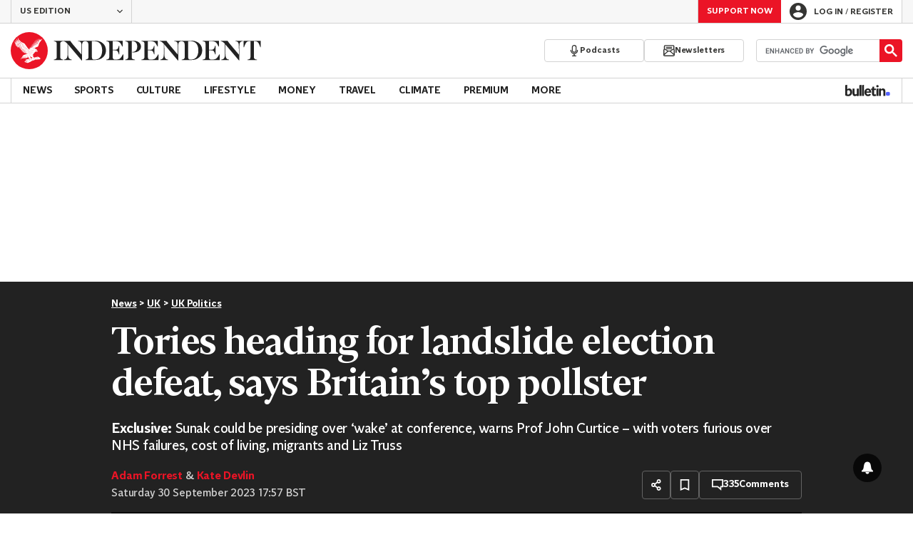

--- FILE ---
content_type: text/javascript; charset=utf-8
request_url: https://live.primis.tech/live/liveView.php?s=119805&playerApiId=116835&vp_content=embed4e7a48ntylur&subId=2421563&cbuster=1768680001&pubUrlAuto=https%3A%2F%2Fwww.independent.co.uk%2Fnews%2Fuk%2Fpolitics%2Fsunak-tory-conference-election-labour-polls-b2421563.html&videoType=flow&floatWidth=&floatHeight=&floatDirection=&floatVerticalOffset=&floatHorizontalOffset=&floatCloseBtn=&flowMode=&flowCloseButtonPosition=&videoHelperParam=%7B%22tagName%22%3A%22News%22%2C%22primis_custom_target%22%3A%7B%22IDS%22%3A1%2C%22BSC%22%3A%5B%2287012038%22%2C%2280312028%22%2C%2280000200%22%2C%2284121001%22%5D%2C%22ABS%22%3A%5B%5D%2C%22CBS%22%3A%5B%2251007607%22%5D%7D%7D
body_size: 2020
content:

                        try
                        {
                            var linksArray = '  https://live.primis.tech/main/js/deflate.min.js  https://live.primis.tech/content/omid/static/omweb-v1.5.6.js  https://live.primis.tech/content/omid/static/omid-session-client-v1.5.6.js  https://live.primis.tech/content/pal/pal.js  https://live.primis.tech/content/prebid/prebidVid.9.18.0_75.min.js   https://live.primis.tech/live/liveVideo.php?vpaidManager=sekindo&s=58057&ri=[base64]&cudi=pip-Ml4kMmphMTQ4LwEjOQ%3D%3D&userUA=Mozilla%2F5.0+%28Macintosh%3B+Intel+Mac+OS+X+10_15_7%29+AppleWebKit%2F537.36+%28KHTML%2C+like+Gecko%29+Chrome%2F131.0.0.0+Safari%2F537.36%3B+ClaudeBot%2F1.0%3B+%2Bclaudebot%40anthropic.com%29&debugInformation=&kv_enc_1=IDS%3D1%26BSC%3D87012038%2C80312028%2C80000200%2C84121001%26CBS%3D51007607&isWePassGdpr=1&noViewableMidrollPolicy=off&isDoublePreroll=0&autoSkipVideoSec=25&c2pWaitTime=5&sdkv=&isSinglePageFloatSupport=1&availCampaigns=&isAmpIframe=0&tagKeywords=&cbuster=1768680001&csuuid=696bea410f1a9&debugInfo=17267772_&debugPlayerSession=&pubUrlDEMO=&isAsyncDEMO=0&customPlaylistIdDEMO=&sta=17267772&showLogo=0&clkUrl=&plMult=-1&schedule=eyJwcmVfcm9sbCI6MSwiZ2FwIjoiYXV0byJ9&content=plembed4203uimgtvyw&secondaryContent=embed4e7a48ntylur&x=640&y=440&pubUrl=https%3A%2F%2Fwww.independent.co.uk%2Fnews%2Fuk%2Fpolitics%2Fsunak-tory-conference-election-labour-polls-b2421563.html&contentNum=1&flow_closeBtn=0&flowCloseTimeout=0&flow_closeButtonPosition=right&flow_direction=bl&flow_horizontalOffset=10&flow_bottomOffset=100&impGap=1&flow_width=310&flow_height=260&videoType=normal&isOriginImg=0&gdpr=0&gdprConsent=&contentFeedId=&geoLati=39.9625&geoLong=-83.0061&vpTemplate=22378&flowMode=below&isRealPreroll=0&playerApiId=116835&isApp=0&ccpa=0&ccpaConsent=1---&subId=2421563&appName=&appBundleId=https%3A%2F%2Fwww.independent.co.uk%2Fnews%2Fuk%2Fpolitics%2Fsunak-tory-conference-election-labour-polls-b2421563.html&appStoreUrl=&diaid=&appPrivacyPolicy=&appIsPaid=&appDeveloper=&appId=&appVersion=&sdkv=&enableResizeObserverInapp=0&isAppJs=0'.split(' ');

                            for(var l = 0; l < linksArray.length; l++)
                            {
                                if(linksArray[l].length > 10)
                                {
                                    var sc = document.createElement('script');
                                    sc.type = 'text/javascript';
                                    sc.async = false;
                                    sc.src = linksArray[l];
                                    document.head.appendChild(sc);
                                }
                            }
                        }
                        catch(e)
                        {
                            document.write('<script type="text/javascript" src="https://live.primis.tech/main/js/deflate.min.js">\x3C/script><script type="text/javascript" src="https://live.primis.tech/content/omid/static/omweb-v1.5.6.js">\x3C/script><script type="text/javascript" src="https://live.primis.tech/content/omid/static/omid-session-client-v1.5.6.js">\x3C/script><script type="text/javascript" src="https://live.primis.tech/content/pal/pal.js">\x3C/script><script type="text/javascript" src="https://live.primis.tech/content/prebid/prebidVid.9.18.0_75.min.js">\x3C/script><script type=' + "'" + 'text/javascript' + "'" + ' language=' + "'" + 'javascript' + "'" + ' src="https://live.primis.tech/live/liveVideo.php?vpaidManager=sekindo&s=58057&ri=[base64]&cudi=pip-Ml4kMmphMTQ4LwEjOQ%3D%3D&userUA=Mozilla%2F5.0+%28Macintosh%3B+Intel+Mac+OS+X+10_15_7%29+AppleWebKit%2F537.36+%28KHTML%2C+like+Gecko%29+Chrome%2F131.0.0.0+Safari%2F537.36%3B+ClaudeBot%2F1.0%3B+%2Bclaudebot%40anthropic.com%29&debugInformation=&kv_enc_1=IDS%3D1%26BSC%3D87012038%2C80312028%2C80000200%2C84121001%26CBS%3D51007607&isWePassGdpr=1&noViewableMidrollPolicy=off&isDoublePreroll=0&autoSkipVideoSec=25&c2pWaitTime=5&sdkv=&isSinglePageFloatSupport=1&availCampaigns=&isAmpIframe=0&tagKeywords=&cbuster=1768680001&csuuid=696bea410f1a9&debugInfo=17267772_&debugPlayerSession=&pubUrlDEMO=&isAsyncDEMO=0&customPlaylistIdDEMO=&sta=17267772&showLogo=0&clkUrl=&plMult=-1&schedule=eyJwcmVfcm9sbCI6MSwiZ2FwIjoiYXV0byJ9&content=plembed4203uimgtvyw&secondaryContent=embed4e7a48ntylur&x=640&y=440&pubUrl=https%3A%2F%2Fwww.independent.co.uk%2Fnews%2Fuk%2Fpolitics%2Fsunak-tory-conference-election-labour-polls-b2421563.html&contentNum=1&flow_closeBtn=0&flowCloseTimeout=0&flow_closeButtonPosition=right&flow_direction=bl&flow_horizontalOffset=10&flow_bottomOffset=100&impGap=1&flow_width=310&flow_height=260&videoType=normal&isOriginImg=0&gdpr=0&gdprConsent=&contentFeedId=&geoLati=39.9625&geoLong=-83.0061&vpTemplate=22378&flowMode=below&isRealPreroll=0&playerApiId=116835&isApp=0&ccpa=0&ccpaConsent=1---&subId=2421563&appName=&appBundleId=https%3A%2F%2Fwww.independent.co.uk%2Fnews%2Fuk%2Fpolitics%2Fsunak-tory-conference-election-labour-polls-b2421563.html&appStoreUrl=&diaid=&appPrivacyPolicy=&appIsPaid=&appDeveloper=&appId=&appVersion=&sdkv=&enableResizeObserverInapp=0&isAppJs=0">\x3C/script>');
                        }
                        

--- FILE ---
content_type: text/javascript;charset=utf-8
request_url: https://id.cxense.com/public/user/id?json=%7B%22identities%22%3A%5B%7B%22type%22%3A%22ckp%22%2C%22id%22%3A%22mkiqeli94k97cxso%22%7D%2C%7B%22type%22%3A%22lst%22%2C%22id%22%3A%22fzpdljd6nc773lh5vpd8xtw23%22%7D%2C%7B%22type%22%3A%22cst%22%2C%22id%22%3A%22fzpdljd6nc773lh5vpd8xtw23%22%7D%5D%7D&callback=cXJsonpCB1
body_size: 208
content:
/**/
cXJsonpCB1({"httpStatus":200,"response":{"userId":"cx:2llssy1zgk49i3njj8xo6tnoqw:2r1dps8uqi2xa","newUser":false}})

--- FILE ---
content_type: text/javascript;charset=utf-8
request_url: https://p1cluster.cxense.com/p1.js
body_size: 100
content:
cX.library.onP1('fzpdljd6nc773lh5vpd8xtw23');
